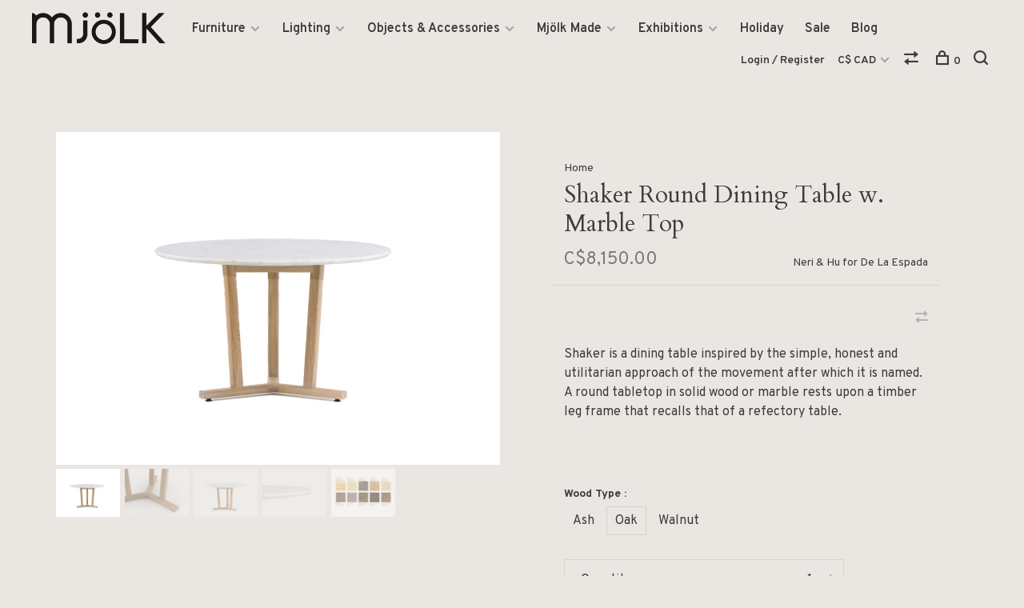

--- FILE ---
content_type: text/html;charset=utf-8
request_url: https://www.mjolk.ca/shaker-round-dining-table-w-marble-top.html?id=99199664
body_size: 8246
content:
<!DOCTYPE html>
<html lang="en">
  <head>
    
        
    <meta charset="utf-8"/>
<!-- [START] 'blocks/head.rain' -->
<!--

  (c) 2008-2026 Lightspeed Netherlands B.V.
  http://www.lightspeedhq.com
  Generated: 25-01-2026 @ 03:19:43

-->
<link rel="canonical" href="https://www.mjolk.ca/shaker-round-dining-table-w-marble-top.html"/>
<link rel="alternate" href="https://www.mjolk.ca/index.rss" type="application/rss+xml" title="New products"/>
<meta name="robots" content="noodp,noydir"/>
<meta property="og:url" content="https://www.mjolk.ca/shaker-round-dining-table-w-marble-top.html?source=facebook"/>
<meta property="og:site_name" content="Mjölk"/>
<meta property="og:title" content="Shaker Round Dining Table w. Marble Top"/>
<meta property="og:description" content="Shaker is a dining table inspired by the simple, honest and utilitarian approach of the movement after which it is named. A round tabletop in solid wood or marb"/>
<meta property="og:image" content="https://cdn.shoplightspeed.com/shops/636831/files/58453846/neri-hu-for-de-la-espada-shaker-round-dining-table.jpg"/>
<!--[if lt IE 9]>
<script src="https://cdn.shoplightspeed.com/assets/html5shiv.js?2025-02-20"></script>
<![endif]-->
<!-- [END] 'blocks/head.rain' -->
        
        
        
          <meta property="product:brand" content="Neri &amp; Hu for De La Espada">            <meta property="product:condition" content="new">
      <meta property="product:price:amount" content="8150.00">
      <meta property="product:price:currency" content="CAD">
      <meta property="product:retailer_item_id" content="Shaker Round Dining Table w. Marble Top Oak">        
    <title>Shaker Round Dining Table w. Marble Top - Mjölk</title>
    <meta name="description" content="Shaker is a dining table inspired by the simple, honest and utilitarian approach of the movement after which it is named. A round tabletop in solid wood or marb" />
    <meta name="keywords" content="Neri, &amp;, Hu, for, De, La, Espada, Shaker, Round, Dining, Table, w., Marble, Top, Scandinavia, Japan, Craft, Design, Furniture, Home Accessories, De La Espada, Finn Juhl, &amp;Tradition, Maruni, artisan, antique, Oji Masanori, Sori Yanagi, Buy Local, Mjö" />
    <meta http-equiv="X-UA-Compatible" content="ie=edge">
    <meta name="viewport" content="width=device-width, initial-scale=1.0">
    <meta name="apple-mobile-web-app-capable" content="yes">
    <meta name="apple-mobile-web-app-status-bar-style" content="black">
    <meta name="viewport" content="width=device-width, initial-scale=1, maximum-scale=1, user-scalable=0"/>

    <link rel="shortcut icon" href="https://cdn.shoplightspeed.com/shops/636831/themes/6715/v/40356/assets/favicon.ico?20200604115229" type="image/x-icon" />
    
      	<link rel="preconnect" href="https://fonts.googleapis.com">
		<link rel="preconnect" href="https://fonts.gstatic.com" crossorigin>
  	    <link href='//fonts.googleapis.com/css?family=Overpass:400,400i,300,500,600,700,700i,800,900|Cardo:400,400i,300,500,600,700,700i,800,900' rel='stylesheet' type='text/css'>
    
    <link rel="stylesheet" href="https://cdn.shoplightspeed.com/assets/gui-2-0.css?2025-02-20" />
    <link rel="stylesheet" href="https://cdn.shoplightspeed.com/assets/gui-responsive-2-0.css?2025-02-20" /> 
    <link rel="stylesheet" href="https://cdn.shoplightspeed.com/shops/636831/themes/6715/assets/style.css?2026010717095520201219173038">
    <link rel="stylesheet" href="https://cdn.shoplightspeed.com/shops/636831/themes/6715/assets/settings.css?2026010717095520201219173038" />
    <link rel="stylesheet" href="https://cdn.shoplightspeed.com/shops/636831/themes/6715/assets/custom.css?2026010717095520201219173038" />
    
    <script src="//ajax.googleapis.com/ajax/libs/jquery/3.0.0/jquery.min.js"></script>
    <script>
      	if( !window.jQuery ) document.write('<script src="https://cdn.shoplightspeed.com/shops/636831/themes/6715/assets/jquery-3.0.0.min.js?2026010717095520201219173038"><\/script>');
    </script>
    <script src="//cdn.jsdelivr.net/npm/js-cookie@2/src/js.cookie.min.js"></script>
    
    <script src="https://cdn.shoplightspeed.com/assets/gui.js?2025-02-20"></script>
    <script src="https://cdn.shoplightspeed.com/assets/gui-responsive-2-0.js?2025-02-20"></script>
    <script src="https://cdn.shoplightspeed.com/shops/636831/themes/6715/assets/scripts-min.js?2026010717095520201219173038"></script>
    
        
         
  </head>
  <body class="page-shaker-round-dining-table-w.-marble-top">
    
        
    <div class="page-content">
      
                                      	      	              	      	      	            
      <script>
      var product_image_size = '880x660x1',
          product_image_thumb = '176x132x1',
          product_in_stock_label = 'In stock',
          product_backorder_label = 'On backorder',
      		product_out_of_stock_label = 'Not in stock',
          product_multiple_variant_label = 'View all product options',
          show_variant_picker = 1,
          display_variants_on_product_card = 0,
          display_variant_picker_on = 'all',
          show_newsletter_promo_popup = 1,
          newsletter_promo_delay = '10000',
          newsletter_promo_hide_until = '7',
      		currency_format = 'C$',
          number_format = '0,0.00',
      		shop_url = 'https://www.mjolk.ca/',
          shop_id = '636831',
        	readmore = 'Read more',
          search_url = "https://www.mjolk.ca/search/",
          search_empty = 'No products found',
                    view_all_results = 'View all results';
    	</script>
			
      

<div class="mobile-nav-overlay"></div>

<header class="site-header site-header-md">
  
    
  <a href="https://www.mjolk.ca/" class="logo logo-md ">
          <img src="https://cdn.shoplightspeed.com/shops/636831/themes/6715/v/40565/assets/logo.png?20200604181937" alt="Mjölk" class="logo-image">
    	      	<img src="https://cdn.shoplightspeed.com/shops/636831/themes/6715/v/40563/assets/logo-white.png?20200604181553" alt="Mjölk" class="logo-image logo-image-white">
    	      <img src="https://cdn.shoplightspeed.com/shops/636831/themes/6715/v/40563/assets/logo-white.png?20200604181553" alt="Mjölk" class="logo-image logo-image-white">
          </a>

  <nav class="main-nav nav-style">
    <ul>
      
                  	
      	                <li class="menu-item-category-2179996 has-child">
          <a href="https://www.mjolk.ca/furniture/">Furniture</a>
          <button class="mobile-menu-subopen"><span class="nc-icon-mini arrows-3_small-down"></span></button>                    <ul class="">
                          <li class="subsubitem has-child">
                <a class="underline-hover" href="https://www.mjolk.ca/furniture/seating/" title="Seating">Seating</a>
                <button class="mobile-menu-subopen"><span class="nc-icon-mini arrows-3_small-down"></span></button>                                <ul class="">
                                      <li class="subsubitem">
                      <a class="underline-hover" href="https://www.mjolk.ca/furniture/seating/sofas/" title="Sofas">Sofas</a>
                    </li>
                                      <li class="subsubitem">
                      <a class="underline-hover" href="https://www.mjolk.ca/furniture/seating/dining-chairs/" title="Dining Chairs">Dining Chairs</a>
                    </li>
                                      <li class="subsubitem">
                      <a class="underline-hover" href="https://www.mjolk.ca/furniture/seating/lounge-chairs/" title="Lounge Chairs">Lounge Chairs</a>
                    </li>
                                      <li class="subsubitem">
                      <a class="underline-hover" href="https://www.mjolk.ca/furniture/seating/benches/" title="Benches">Benches</a>
                    </li>
                                      <li class="subsubitem">
                      <a class="underline-hover" href="https://www.mjolk.ca/furniture/seating/stools/" title="Stools">Stools</a>
                    </li>
                                  </ul>
                              </li>
                          <li class="subsubitem has-child">
                <a class="underline-hover" href="https://www.mjolk.ca/furniture/tables/" title="Tables">Tables</a>
                <button class="mobile-menu-subopen"><span class="nc-icon-mini arrows-3_small-down"></span></button>                                <ul class="">
                                      <li class="subsubitem">
                      <a class="underline-hover" href="https://www.mjolk.ca/furniture/tables/dining-tables/" title="Dining Tables">Dining Tables</a>
                    </li>
                                      <li class="subsubitem">
                      <a class="underline-hover" href="https://www.mjolk.ca/furniture/tables/coffee-side-tables/" title="Coffee &amp; Side Tables">Coffee &amp; Side Tables</a>
                    </li>
                                      <li class="subsubitem">
                      <a class="underline-hover" href="https://www.mjolk.ca/furniture/tables/desks/" title="Desks">Desks</a>
                    </li>
                                  </ul>
                              </li>
                          <li class="subsubitem">
                <a class="underline-hover" href="https://www.mjolk.ca/furniture/beds/" title="Beds">Beds</a>
                                              </li>
                          <li class="subsubitem">
                <a class="underline-hover" href="https://www.mjolk.ca/furniture/storage/" title="Storage">Storage</a>
                                              </li>
                          <li class="subsubitem">
                <a class="underline-hover" href="https://www.mjolk.ca/furniture/carpets/" title="Carpets">Carpets</a>
                                              </li>
                          <li class="subsubitem">
                <a class="underline-hover" href="https://www.mjolk.ca/furniture/outdoor/" title="Outdoor ">Outdoor </a>
                                              </li>
                      </ul>
                  </li>
                <li class="menu-item-category-2174511 has-child">
          <a href="https://www.mjolk.ca/lighting/">Lighting</a>
          <button class="mobile-menu-subopen"><span class="nc-icon-mini arrows-3_small-down"></span></button>                    <ul class="">
                          <li class="subsubitem">
                <a class="underline-hover" href="https://www.mjolk.ca/lighting/floor/" title="Floor">Floor</a>
                                              </li>
                          <li class="subsubitem">
                <a class="underline-hover" href="https://www.mjolk.ca/lighting/table/" title="Table">Table</a>
                                              </li>
                          <li class="subsubitem">
                <a class="underline-hover" href="https://www.mjolk.ca/lighting/pendant/" title="Pendant">Pendant</a>
                                              </li>
                          <li class="subsubitem">
                <a class="underline-hover" href="https://www.mjolk.ca/lighting/wall/" title="Wall">Wall</a>
                                              </li>
                      </ul>
                  </li>
                <li class="menu-item-category-2198658 has-child">
          <a href="https://www.mjolk.ca/objects-accessories/">Objects &amp; Accessories</a>
          <button class="mobile-menu-subopen"><span class="nc-icon-mini arrows-3_small-down"></span></button>                    <ul class="">
                          <li class="subsubitem">
                <a class="underline-hover" href="https://www.mjolk.ca/objects-accessories/kitchen-table/" title="Kitchen &amp; Table">Kitchen &amp; Table</a>
                                              </li>
                          <li class="subsubitem">
                <a class="underline-hover" href="https://www.mjolk.ca/objects-accessories/stationery-books/" title="Stationery &amp; Books">Stationery &amp; Books</a>
                                              </li>
                          <li class="subsubitem">
                <a class="underline-hover" href="https://www.mjolk.ca/objects-accessories/bath-wellness/" title="Bath &amp; Wellness">Bath &amp; Wellness</a>
                                              </li>
                          <li class="subsubitem">
                <a class="underline-hover" href="https://www.mjolk.ca/objects-accessories/tools-utility/" title="Tools &amp; Utility">Tools &amp; Utility</a>
                                              </li>
                          <li class="subsubitem">
                <a class="underline-hover" href="https://www.mjolk.ca/objects-accessories/living-objects/" title="Living Objects">Living Objects</a>
                                              </li>
                          <li class="subsubitem">
                <a class="underline-hover" href="https://www.mjolk.ca/objects-accessories/textiles/" title="Textiles">Textiles</a>
                                              </li>
                          <li class="subsubitem">
                <a class="underline-hover" href="https://www.mjolk.ca/objects-accessories/antiques/" title="Antiques">Antiques</a>
                                              </li>
                          <li class="subsubitem">
                <a class="underline-hover" href="https://www.mjolk.ca/objects-accessories/artwork/" title="Artwork">Artwork</a>
                                              </li>
                      </ul>
                  </li>
                <li class="menu-item-category-2180031 has-child">
          <a href="https://www.mjolk.ca/mjoelk-made/">Mjölk Made</a>
          <button class="mobile-menu-subopen"><span class="nc-icon-mini arrows-3_small-down"></span></button>                    <ul class="">
                          <li class="subsubitem">
                <a class="underline-hover" href="https://www.mjolk.ca/mjoelk-made/furniture-lighting/" title="Furniture &amp; Lighting">Furniture &amp; Lighting</a>
                                              </li>
                          <li class="subsubitem">
                <a class="underline-hover" href="https://www.mjolk.ca/mjoelk-made/tools-accessories/" title="Tools &amp; Accessories">Tools &amp; Accessories</a>
                                              </li>
                      </ul>
                  </li>
                <li class="menu-item-category-2199754 has-child">
          <a href="https://www.mjolk.ca/exhibitions/">Exhibitions</a>
          <button class="mobile-menu-subopen"><span class="nc-icon-mini arrows-3_small-down"></span></button>                    <ul class="">
                          <li class="subsubitem">
                <a class="underline-hover" href="https://www.mjolk.ca/exhibitions/toru-hatta/" title="Toru Hatta">Toru Hatta</a>
                                              </li>
                          <li class="subsubitem">
                <a class="underline-hover" href="https://www.mjolk.ca/exhibitions/renaud-sauve-porcelain/" title="Renaud Sauvé | Porcelain">Renaud Sauvé | Porcelain</a>
                                              </li>
                          <li class="subsubitem">
                <a class="underline-hover" href="https://www.mjolk.ca/exhibitions/takashi-tomii/" title="Takashi Tomii">Takashi Tomii</a>
                                              </li>
                          <li class="subsubitem">
                <a class="underline-hover" href="https://www.mjolk.ca/exhibitions/keisuke-michiko-iwata/" title="Keisuke &amp; Michiko Iwata">Keisuke &amp; Michiko Iwata</a>
                                              </li>
                          <li class="subsubitem">
                <a class="underline-hover" href="https://www.mjolk.ca/exhibitions/yoji-yamada/" title="Yoji Yamada">Yoji Yamada</a>
                                              </li>
                          <li class="subsubitem">
                <a class="underline-hover" href="https://www.mjolk.ca/exhibitions/elizabeth-lenny/" title="Elizabeth Lenny">Elizabeth Lenny</a>
                                              </li>
                          <li class="subsubitem">
                <a class="underline-hover" href="https://www.mjolk.ca/exhibitions/ingegerd-raman/" title="Ingegerd Råman">Ingegerd Råman</a>
                                              </li>
                          <li class="subsubitem">
                <a class="underline-hover" href="https://www.mjolk.ca/exhibitions/yumi-nakamura/" title="Yumi Nakamura">Yumi Nakamura</a>
                                              </li>
                          <li class="subsubitem">
                <a class="underline-hover" href="https://www.mjolk.ca/exhibitions/renaud-sauve/" title="Renaud Sauvé">Renaud Sauvé</a>
                                              </li>
                          <li class="subsubitem">
                <a class="underline-hover" href="https://www.mjolk.ca/exhibitions/masanobu-ando/" title="Masanobu Ando">Masanobu Ando</a>
                                              </li>
                          <li class="subsubitem">
                <a class="underline-hover" href="https://www.mjolk.ca/exhibitions/mami-hasegawa/" title="Mami Hasegawa">Mami Hasegawa</a>
                                              </li>
                          <li class="subsubitem">
                <a class="underline-hover" href="https://www.mjolk.ca/exhibitions/norihiko-terayama/" title="Norihiko Terayama">Norihiko Terayama</a>
                                              </li>
                          <li class="subsubitem">
                <a class="underline-hover" href="https://www.mjolk.ca/exhibitions/ruyji-mitani/" title="Ruyji Mitani">Ruyji Mitani</a>
                                              </li>
                          <li class="subsubitem">
                <a class="underline-hover" href="https://www.mjolk.ca/exhibitions/george-nakashima/" title="George Nakashima">George Nakashima</a>
                                              </li>
                          <li class="subsubitem">
                <a class="underline-hover" href="https://www.mjolk.ca/exhibitions/past-exhibitions/" title="Past Exhibitions">Past Exhibitions</a>
                                              </li>
                      </ul>
                  </li>
                <li class="menu-item-category-4291824">
          <a href="https://www.mjolk.ca/holiday/">Holiday</a>
                            </li>
                <li class="menu-item-category-4717511">
          <a href="https://www.mjolk.ca/sale/">Sale</a>
                            </li>
                      
                        	
      	                <li class=""><a href="https://www.mjolk.ca/blogs/mjolk/">Blog</a></li>
                      
                        
      	      
                                          
      
      <li class="menu-item-mobile-only m-t-30">
                <a href="#" title="Account" data-featherlight="#loginModal">Login / Register</a>
              </li>
      
            <li class="menu-item-mobile-only menu-item-mobile-inline has-child all-caps">
        <a href="#" title="Currency">
          C$ CAD
        </a>
        <ul>
                                  <li><a href="https://www.mjolk.ca/session/currency/usd/">$ USD</a></li>
                                              <li><a href="https://www.mjolk.ca/session/currency/cad/">C$ CAD</a></li>
                              </ul>
      </li>
            
              
      
    </ul>
  </nav>

  <nav class="secondary-nav nav-style">
    <div class="search-header secondary-style">
      <form action="https://www.mjolk.ca/search/" method="get" id="searchForm">
        <input type="text" name="q" autocomplete="off" value="" placeholder="Search for product">
        <a href="#" class="search-close">Close</a>
        <div class="search-results"></div>
      </form>
    </div>
    
    <ul>
      <li class="menu-item-desktop-only menu-item-account">
                <a href="#" title="Account" data-featherlight="#loginModal">Login / Register</a>
              </li>
      
            <li class="menu-item-desktop-only has-child all-caps">
        <a href="#" title="Currency">
          C$ CAD
        </a>
        <ul>
                    <li><a href="https://www.mjolk.ca/session/currency/usd/">$ USD</a></li>
                    <li><a href="https://www.mjolk.ca/session/currency/cad/">C$ CAD</a></li>
                  </ul>
      </li>
            
              
      
            
            <li class="hidden-xs">
        <a href="https://www.mjolk.ca/compare/" title="Compare"><span class="nc-icon-mini arrows-1_direction-56"></span></a>
      </li>
            
      <li>
        <a href="#" title="Cart" class="cart-trigger"><span class="nc-icon-mini shopping_bag-20"></span>0</a>
      </li>

      <li class="search-trigger-item">
        <a href="#" title="Search" class="search-trigger"><span class="nc-icon-mini ui-1_zoom"></span></a>
      </li>
    </ul>

    
    <a class="burger">
      <span></span>
    </a>
    
  </nav>
</header>      <div itemscope itemtype="http://schema.org/BreadcrumbList">
	<div itemprop="itemListElement" itemscope itemtype="http://schema.org/ListItem">
    <a itemprop="item" href="https://www.mjolk.ca/"><span itemprop="name" content="Home"></span></a>
    <meta itemprop="position" content="1" />
  </div>
    	<div itemprop="itemListElement" itemscope itemtype="http://schema.org/ListItem">
      <a itemprop="item" href="https://www.mjolk.ca/shaker-round-dining-table-w-marble-top.html"><span itemprop="name" content="Shaker Round Dining Table w. Marble Top"></span></a>
      <meta itemprop="position" content="2" />
    </div>
  </div>

<div itemscope itemtype="https://schema.org/Product">
  <meta itemprop="name" content="Neri &amp; Hu for De La Espada Shaker Round Dining Table w. Marble Top">
  <meta itemprop="brand" content="Neri &amp; Hu for De La Espada" />  <meta itemprop="description" content="Shaker is a dining table inspired by the simple, honest and utilitarian approach of the movement after which it is named. A round tabletop in solid wood or marble rests upon a timber leg frame that recalls that of a refectory table." />  <meta itemprop="image" content="https://cdn.shoplightspeed.com/shops/636831/files/58453846/300x250x2/neri-hu-for-de-la-espada-shaker-round-dining-table.jpg" />  
      <meta itemprop="sku" content="Shaker Round Dining Table w. Marble Top Oak" />  <div itemprop="offers" itemscope itemtype="https://schema.org/Offer">
    <meta itemprop="priceCurrency" content="CAD">
    <meta itemprop="price" content="8150.00" />
    <meta itemprop="itemCondition" itemtype="https://schema.org/OfferItemCondition" content="https://schema.org/NewCondition"/>
   	    <meta itemprop="availability" content="https://schema.org/InStock"/>
        <meta itemprop="url" content="https://www.mjolk.ca/shaker-round-dining-table-w-marble-top.html" />  </div>
    </div>
      <div class="cart-sidebar-container">
  <div class="cart-sidebar">
    <button class="cart-sidebar-close" aria-label="Close">✕</button>
    <div class="cart-sidebar-title">
      <h5>Cart</h5>
      <p><span class="item-qty"></span> items</p>
    </div>
    
    <div class="cart-sidebar-body">
        
      <div class="no-cart-products">No products found...</div>
      
    </div>
    
      </div>
</div>      <!-- Login Modal -->
<div class="modal-lighbox login-modal" id="loginModal">
  <div class="row">
    <div class="col-sm-6 m-b-30 login-row p-r-30 sm-p-r-15">
      <h4>Login</h4>
      <p>Log in if you have an account</p>
      <form action="https://www.mjolk.ca/account/loginPost/?return=https%3A%2F%2Fwww.mjolk.ca%2Fshaker-round-dining-table-w-marble-top.html%3Fid%3D99199664" method="post" class="secondary-style">
        <input type="hidden" name="key" value="d443d61523714bf46f57024035309cb4" />
        <div class="form-row">
          <input type="text" name="email" autocomplete="on" placeholder="Email address" class="required" />
        </div>
        <div class="form-row">
          <input type="password" name="password" autocomplete="on" placeholder="Password" class="required" />
        </div>
        <div class="">
          <a class="button button-arrow button-solid button-block popup-validation m-b-15" href="javascript:;" title="Login">Login</a>
                  </div>
      </form>
    </div>
    <div class="col-sm-6 m-b-30 p-l-30 sm-p-l-15">
      <h4>Register</h4>
      <p class="register-subtitle">By creating an account with our store, you will be able to move through the checkout process faster, store multiple addresses, view and track your orders in your account, and more.</p>
      <a class="button button-arrow" href="https://www.mjolk.ca/account/register/" title="Create an account">Create an account</a>
    </div>
  </div>
  <div class="text-center forgot-password">
    <a class="forgot-pw" href="https://www.mjolk.ca/account/password/">Forgot your password?</a>
  </div>
</div>      
      <main class="main-content">
                  		
<div class="container">
  <!-- Single product into -->
  <div class="product-intro" data-brand="Neri &amp; Hu for De La Espada">
    <div class="row">
      <div class="col-md-6 stick-it-in">
        <div class="product-media">
          
          <div class="product-images">
                        <div class="product-image">
              <a href="https://cdn.shoplightspeed.com/shops/636831/files/58453846/image.jpg" data-caption="">
                <img src="https://cdn.shoplightspeed.com/shops/636831/files/58453846/1024x768x1/neri-hu-for-de-la-espada-shaker-round-dining-table.jpg" data-thumb="https://cdn.shoplightspeed.com/shops/636831/files/58453846/176x132x1/image.jpg" height="768" width="1024" alt="Neri &amp; Hu for De La Espada Shaker Round Dining Table w. Marble Top">
              </a>
            </div>
                        <div class="product-image">
              <a href="https://cdn.shoplightspeed.com/shops/636831/files/58452863/image.jpg" data-caption="">
                <img src="https://cdn.shoplightspeed.com/shops/636831/files/58452863/1024x768x1/neri-hu-for-de-la-espada-shaker-round-dining-table.jpg" data-thumb="https://cdn.shoplightspeed.com/shops/636831/files/58452863/176x132x1/image.jpg" height="768" width="1024" alt="Neri &amp; Hu for De La Espada Shaker Round Dining Table w. Marble Top">
              </a>
            </div>
                        <div class="product-image">
              <a href="https://cdn.shoplightspeed.com/shops/636831/files/58333917/image.jpg" data-caption="">
                <img src="https://cdn.shoplightspeed.com/shops/636831/files/58333917/1024x768x1/neri-hu-for-de-la-espada-shaker-round-dining-table.jpg" data-thumb="https://cdn.shoplightspeed.com/shops/636831/files/58333917/176x132x1/image.jpg" height="768" width="1024" alt="Neri &amp; Hu for De La Espada Shaker Round Dining Table w. Marble Top">
              </a>
            </div>
                        <div class="product-image">
              <a href="https://cdn.shoplightspeed.com/shops/636831/files/58452862/image.jpg" data-caption="">
                <img src="https://cdn.shoplightspeed.com/shops/636831/files/58452862/1024x768x1/neri-hu-for-de-la-espada-shaker-round-dining-table.jpg" data-thumb="https://cdn.shoplightspeed.com/shops/636831/files/58452862/176x132x1/image.jpg" height="768" width="1024" alt="Neri &amp; Hu for De La Espada Shaker Round Dining Table w. Marble Top">
              </a>
            </div>
                        <div class="product-image">
              <a href="https://cdn.shoplightspeed.com/shops/636831/files/60371059/image.jpg" data-caption="">
                <img src="https://cdn.shoplightspeed.com/shops/636831/files/60371059/1024x768x1/neri-hu-for-de-la-espada-shaker-round-dining-table.jpg" data-thumb="https://cdn.shoplightspeed.com/shops/636831/files/60371059/176x132x1/image.jpg" height="768" width="1024" alt="Neri &amp; Hu for De La Espada Shaker Round Dining Table w. Marble Top">
              </a>
            </div>
                      </div>
          
        </div>
      </div>
      <div class="col-md-6">
        <div class="product-content single-product-content" data-url="https://www.mjolk.ca/shaker-round-dining-table-w-marble-top.html">
          
                    <!-- Breadcrumbs -->
          <div class="breadcrumbs">
            <a href="https://www.mjolk.ca/" title="Home">Home</a>
                                              </div>  
                    
          <h1 class="h3 m-b-10">Shaker Round Dining Table w. Marble Top</h1>
          
          <div class="row product-meta">
            <div class="col-md-6">
              <div class="price">      
                  
                <span class="new-price"><span class="price-update" data-price="8150">C$8,150.00</span></span>

                                
                 
              </div>
            </div>
            <div class="col-md-6 text-right p-t-10">
                              <div class="brand-name"><a href="https://www.mjolk.ca/brands/neri-hu-for-de-la-espada/">Neri &amp; Hu for De La Espada</a></div>
                          </div>
          </div>
          
          <div class="row m-b-20">
            <div class="col-xs-8">

              
                            
              
            </div>
            <div class="col-xs-4 text-right">
                            
                            <a href="https://www.mjolk.ca/compare/add/99199664/" class="compare" title="Add to comparison">
                <i class="nc-icon-mini arrows-1_direction-56"></i>
              </a>
                            
            </div>
          </div>

          <div class="product-description m-b-80 sm-m-b-60">Shaker is a dining table inspired by the simple, honest and utilitarian approach of the movement after which it is named. A round tabletop in solid wood or marble rests upon a timber leg frame that recalls that of a refectory table.</div>
          
                    
                    
          
          <form action="https://www.mjolk.ca/cart/add/99199664/" id="product_configure_form" method="post" class="product_configure_form" data-cart-bulk-url="https://www.mjolk.ca/cart/addBulk/">
            <div class="product_configure_form_wrapper">
              
                                          	                            
                                                                      
                            
                            <div class="product-custom-variants">
                
                              
              	                              
              	                                  
                	                  <div class="product-custom-variants-title">Wood Type :</div>
                	                
                              
                <ul class="product-custom-variants-options">
                                    
                                    
                  <li class="product_configure_variant_99199530">
                    <a href="https://www.mjolk.ca/shaker-round-dining-table-w-marble-top.html?id=99199530" title="Wood Type : Ash - In stock"  style="">
                                              Ash
                                          </a>
                  </li>
                  
                                    
                                    
                  <li class="product_configure_variant_99199664 active">
                    <a href="https://www.mjolk.ca/shaker-round-dining-table-w-marble-top.html?id=99199664" title="Wood Type : Oak - In stock"  style="">
                                              Oak
                                          </a>
                  </li>
                  
                                    
                                    
                  <li class="product_configure_variant_99199672">
                    <a href="https://www.mjolk.ca/shaker-round-dining-table-w-marble-top.html?id=99199672" title="Wood Type : Walnut - In stock"  style="">
                                              Walnut
                                          </a>
                  </li>
                  
                                  </ul>
              </div>
            	          
                          
                            <div class="input-wrap quantity-selector"><label>Quantity:</label><input type="text" name="quantity" value="1" /><div class="change"><a href="javascript:;" onclick="changeQuantity('add', $(this));" class="up">+</a><a href="javascript:;" onclick="changeQuantity('remove', $(this));" class="down">-</a></div></div><a href="javascript:;" class="button button-block button-arrow button-solid add-to-cart-trigger" title="Add to cart" id="addtocart">Add to cart</a>                          </div>
            
                        
                        
          </form>
            
                  </div>
      </div>
    </div>
  </div>
  
  
    
    
    
  <!-- Product share -->
  <div class="share m-b-50 pull-right">
    <span class="share-label">Share this product:</span>
    <ul><li><a href="https://www.facebook.com/sharer/sharer.php?u=https://www.mjolk.ca/shaker-round-dining-table-w-marble-top.html" class="social facebook" target="_blank">Facebook</a></li><li><a href="https://twitter.com/home?status=Shaker Round Dining Table w. Marble Top%20-%20shaker-round-dining-table-w-marble-top.html" class="social twitter" target="_blank">Twitter</a></li><li><a href="https://pinterest.com/pin/create/button/?url=https://www.mjolk.ca/shaker-round-dining-table-w-marble-top.html&media=https://cdn.shoplightspeed.com/shops/636831/files/58453846/image.jpg&description=Shaker is a dining table inspired by the simple, honest and utilitarian approach of the movement after which it is named. A round tabletop in solid wood or marble rests upon a timber leg frame that recalls that of a refectory table." class="social pinterest" target="_blank">Pinterest</a></li><li><a href="/cdn-cgi/l/email-protection#[base64]" class="social email">Email</a></li></ul>  </div>
  
  
    <!-- Single product details -->
  <div class="single-product-details">
    
    <!-- Navigation tabs -->
    <ul class="tabs-nav single-product-details-nav">
            <li class="active"><a href="#product-long-description">Description</a></li>
                </ul>

        <!-- Single product details tab -->
    <div class="tabs-element single-product-details-tab active" id="product-long-description">
      <div class="row">
        
                
        <!-- Product details row -->
        <div class="col-md-9 col-lg-8">
        	<p style="padding-left: 40px;"><span style="color: #808080;">Design </span> <strong>Neri &amp; Hu<br /></strong><span style="color: #808080;">Manufacturer</span>  <strong>De La Espada<br /></strong><span style="color: #808080;">Made in </span> <strong>Portugal</strong><br /><span style="color: #808080;">Dimensions</span> <strong>D120 × H75.5 cm</strong><br /><strong>D47 1/4 × H29 3/4 ”</strong></p>
<p>Available in your choice of tops, from Carrara marble, Black Marquina marble, Rosa Negrais marble, or Ataija Creme limestone. Please specify your selection in your order. </p>
          
                  </div>
        
      </div>
    </div>
    
      </div>
    
  
      
    
</div>                </main>
			
            	<div class="modal-lighbox promo-modal promo-modal-no-image" id="promoModal">
  <div class="newsletter-promo-wrapper clearfix">
    <div class="newsletter-promo-media">
      <figure style="background-image: url('https://cdn.shoplightspeed.com/shops/636831/themes/6715/assets/promo-image.png?2026010717095520201219173038');"></figure>
    </div>
    <div class="newsletter-promo-content">
      <h3>Signup for our Newsletter</h3>
      <p>Subscribe to keep up with new products and exhibitions! Please make sure to approve the email confirmation!</p>
              <form class="newsletter-promo-form secondary-style" action="https://www.mjolk.ca/account/newsletter/" method="post" id="formNewsletterPopup">
          <input type="hidden" name="key" value="d443d61523714bf46f57024035309cb4" />
          <div class="form-row">
            <div class="input-group">
              <input type="text" name="email" value="" placeholder="Your email address">
              <a href="javascript:;" onclick="$('.featherlight-content #formNewsletterPopup').submit(); return false;" title="Subscribe" class="button button-arrow"></a>
            </div>
          </div>
        </form>
      
      <div class="text-center forgot-password">
        <a class="close-promo" href="#" data-theme-preview-clickable>No thanks, I want to keep shopping.</a>
      </div>
    </div>

  </div>
</div>            
<footer>
  <div class="container">
    
        <div class="footer-menu">
      <ul>
                <li>
          <a href="https://www.mjolk.ca/furniture/">Furniture</a>
                  </li>    
                <li>
          <a href="https://www.mjolk.ca/lighting/">Lighting</a>
                  </li>    
                <li>
          <a href="https://www.mjolk.ca/objects-accessories/">Objects &amp; Accessories</a>
                  </li>    
                <li>
          <a href="https://www.mjolk.ca/mjoelk-made/">Mjölk Made</a>
                  </li>    
                <li>
          <a href="https://www.mjolk.ca/exhibitions/">Exhibitions</a>
                  </li>    
                <li>
          <a href="https://www.mjolk.ca/holiday/">Holiday</a>
                  </li>    
                <li>
          <a href="https://www.mjolk.ca/sale/">Sale</a>
                  </li>    
              </ul>
    </div>
    
        <div class="footer-menu">
      <ul>
                <li><a href="https://www.mjolk.ca/service/about/">About Us</a></li>
                <li><a href="https://www.mjolk.ca/service/hours-and-location/">Hours &amp; Location</a></li>
                <li><a href="https://www.mjolk.ca/service/general-terms-conditions/">Returns &amp; Exchanges</a></li>
                <li><a href="https://www.mjolk.ca/service/shipping-returns/">Shipping Information</a></li>
                <li><a href="https://www.mjolk.ca/service/disclaimer/">Made To Order Furniture</a></li>
                <li><a href="https://www.mjolk.ca/service/payment-methods/">Payment Methods</a></li>
                <li><a href="https://www.mjolk.ca/service/privacy-policy/">Privacy Policy</a></li>
                <li><a href="https://www.mjolk.ca/service/code-of-ethics/">Code of Ethics </a></li>
                <li><a href="https://www.mjolk.ca/service/terms-and-conditions/">Terms &amp; Conditions</a></li>
                      </ul>
    </div>
        
    

        <div class="footer-content">
      <p>Sign up for our newsletter and get the latest updates, news and product offers via email</p>
            <form id="formNewsletter" class="newsletter-footer-form secondary-style" action="https://www.mjolk.ca/account/newsletter/" method="post">
          <input type="hidden" name="key" value="d443d61523714bf46f57024035309cb4" />
          <div class="form-row">
            <div class="input-group">
              <input type="text" name="email" id="formNewsletterEmail" value="" placeholder="Your email address">
              <a href="javascript:;" onclick="$('#formNewsletter').submit(); return false;" title="Subscribe" class="button button-arrow"></a>
            </div>
          </div>
      </form>
          </div>
    
        <div class="footer-content footer-content-description">
      
            <div class="footer-contact-details">
        
                <div>
          <a href="tel:+1-416-551-9853">
              <span class="hint-text">Telephone: </span><span class="bold">+1-416-551-9853</span>
          </a>
        </div>
                        <div>
          <a href="/cdn-cgi/l/email-protection#99f0f7fff6d9f4f3f6f5f2b7faf8">
            <span class="hint-text">Email: </span><span class="bold"><span class="__cf_email__" data-cfemail="e980878f86a98483868582c78a88">[email&#160;protected]</span></span>
          </a>
        </div> 
              </div>
            
      
            <div class="footer-menu footer-menu-social">
        <ul>
          <li><a href="https://www.facebook.com/mjolkshop" target="_blank" title="Facebook"><span class="nc-icon-mini social_logo-fb-simple"></span></a></li>                    <li><a href="https://www.instagram.com/mjolkshop/?hl=en" target="_blank" title="Instagram Mjölk"><span class="nc-icon-mini social_logo-instagram"></span></a></li>                                                          </ul>
      </div>
            
      
            
    </div>
    
    <div class="copyright m-t-50">
      © Copyright 2026 Mjölk
            <span>
      - Powered by
            <a href="http://www.lightspeedhq.com" title="Lightspeed" target="_blank">Lightspeed</a>
                  - Theme by <a href="https://huysmans.me" target="_blank">Huysmans.me </a>
      </span>
            
            
    </div>

    <div class="payments">
            <a href="https://www.mjolk.ca/service/payment-methods/" title="Credit Card">
        <img src="https://cdn.shoplightspeed.com/assets/icon-payment-creditcard.png?2025-02-20" alt="Credit Card" />
      </a>
          </div>

  </div>
  
</footer>
      <!-- [START] 'blocks/body.rain' -->
<script data-cfasync="false" src="/cdn-cgi/scripts/5c5dd728/cloudflare-static/email-decode.min.js"></script><script>
(function () {
  var s = document.createElement('script');
  s.type = 'text/javascript';
  s.async = true;
  s.src = 'https://www.mjolk.ca/services/stats/pageview.js?product=59668301&hash=3a59';
  ( document.getElementsByTagName('head')[0] || document.getElementsByTagName('body')[0] ).appendChild(s);
})();
</script>
<!-- [END] 'blocks/body.rain' -->
      
    </div>
    
    <script src="https://cdn.shoplightspeed.com/shops/636831/themes/6715/assets/app.js?2026010717095520201219173038"></script>
    
        
      
<script>(function(){function c(){var b=a.contentDocument||a.contentWindow.document;if(b){var d=b.createElement('script');d.innerHTML="window.__CF$cv$params={r:'9c34a16d6d26b179',t:'MTc2OTMxMTE4My4wMDAwMDA='};var a=document.createElement('script');a.nonce='';a.src='/cdn-cgi/challenge-platform/scripts/jsd/main.js';document.getElementsByTagName('head')[0].appendChild(a);";b.getElementsByTagName('head')[0].appendChild(d)}}if(document.body){var a=document.createElement('iframe');a.height=1;a.width=1;a.style.position='absolute';a.style.top=0;a.style.left=0;a.style.border='none';a.style.visibility='hidden';document.body.appendChild(a);if('loading'!==document.readyState)c();else if(window.addEventListener)document.addEventListener('DOMContentLoaded',c);else{var e=document.onreadystatechange||function(){};document.onreadystatechange=function(b){e(b);'loading'!==document.readyState&&(document.onreadystatechange=e,c())}}}})();</script><script defer src="https://static.cloudflareinsights.com/beacon.min.js/vcd15cbe7772f49c399c6a5babf22c1241717689176015" integrity="sha512-ZpsOmlRQV6y907TI0dKBHq9Md29nnaEIPlkf84rnaERnq6zvWvPUqr2ft8M1aS28oN72PdrCzSjY4U6VaAw1EQ==" data-cf-beacon='{"rayId":"9c34a16d6d26b179","version":"2025.9.1","serverTiming":{"name":{"cfExtPri":true,"cfEdge":true,"cfOrigin":true,"cfL4":true,"cfSpeedBrain":true,"cfCacheStatus":true}},"token":"8247b6569c994ee1a1084456a4403cc9","b":1}' crossorigin="anonymous"></script>
</body>
</html>

--- FILE ---
content_type: text/javascript;charset=utf-8
request_url: https://www.mjolk.ca/services/stats/pageview.js?product=59668301&hash=3a59
body_size: -494
content:
// SEOshop 25-01-2026 03:19:44